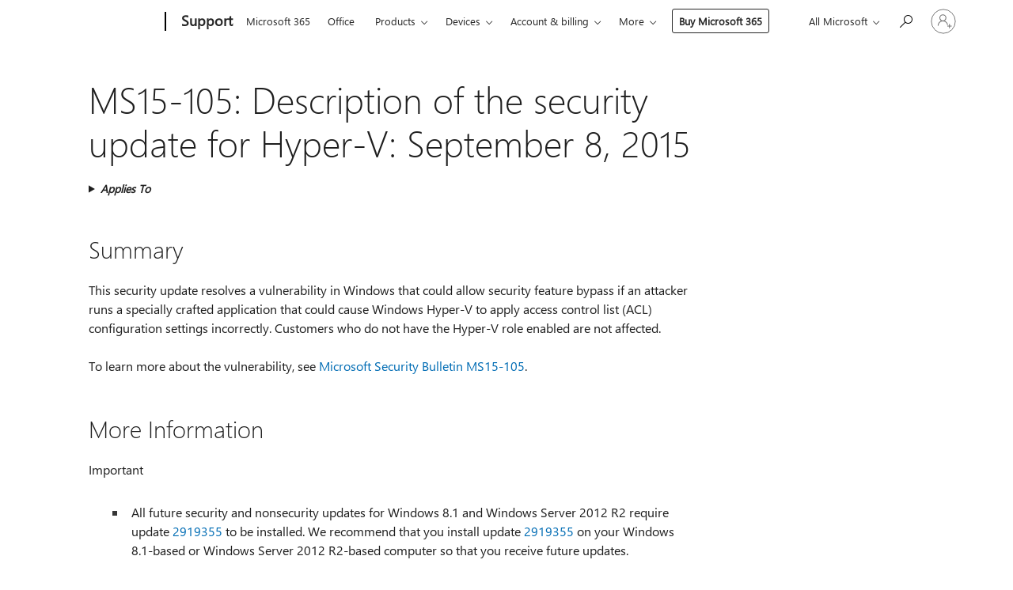

--- FILE ---
content_type: text/html; charset=utf-8
request_url: https://login.microsoftonline.com/common/oauth2/v2.0/authorize?client_id=ee272b19-4411-433f-8f28-5c13cb6fd407&redirect_uri=https%3A%2F%2Fsupport.microsoft.com%2Fsignin-oidc&response_type=code%20id_token&scope=openid%20profile%20offline_access&response_mode=form_post&nonce=639043301290254768.MWM1NTg5OWEtOTY3Yy00ZjRiLWIxMzAtM2IxMGIyYzUxYjQxYTlmZjBiMWEtOTJkZi00YWRiLThiNWYtZTI4MTg2NWZkZTg5&prompt=none&nopa=2&state=CfDJ8MF9taR5d3RHoynoKQkxN0Avw72Fye5RUlwc_LCT5mS-dP8e28bIFq-sSqErVqiD6QUrfuEStQNX915qhePIZi0pPrPlwHC-i9tj8wK7TrmiGpVWT3gMcRLwgr7iQRz0pG1GbdPsXgFu-zt7Wmf6LNbIzS1MlAcesp9Q4A6R6zD5ohDvkswwIrA0--kdhUvXS4DAsrLLNi3prJ7S2Tlr0dAvL2EHsu4nVZZWwRDRi8AWZxSt8IlQUN2a2yNOonGMmrp9kIrIv2Q2tfqXGql8C4hX7KjBdCEjWG_ygEQptQk4k42du6NvwTnhgb_yuxaavR-U8NqdlOa9yxn_T-8gD1XpPgDpc7umyDhyzWwKqTN7&x-client-SKU=ID_NET6_0&x-client-ver=8.12.1.0&sso_reload=true
body_size: 9993
content:


<!-- Copyright (C) Microsoft Corporation. All rights reserved. -->
<!DOCTYPE html>
<html>
<head>
    <title>Redirecting</title>
    <meta http-equiv="Content-Type" content="text/html; charset=UTF-8">
    <meta http-equiv="X-UA-Compatible" content="IE=edge">
    <meta name="viewport" content="width=device-width, initial-scale=1.0, maximum-scale=2.0, user-scalable=yes">
    <meta http-equiv="Pragma" content="no-cache">
    <meta http-equiv="Expires" content="-1">
    <meta name="PageID" content="FetchSessions" />
    <meta name="SiteID" content="" />
    <meta name="ReqLC" content="1033" />
    <meta name="LocLC" content="en-US" />

    
<meta name="robots" content="none" />

<script type="text/javascript" nonce='3qcyY9Y8fmvWqy0Uiddstw'>//<![CDATA[
$Config={"urlGetCredentialType":"https://login.microsoftonline.com/common/GetCredentialType?mkt=en-US","urlGoToAADError":"https://login.live.com/oauth20_authorize.srf?client_id=ee272b19-4411-433f-8f28-5c13cb6fd407\u0026scope=openid+profile+offline_access\u0026redirect_uri=https%3a%2f%2fsupport.microsoft.com%2fsignin-oidc\u0026response_type=code+id_token\u0026state=[base64]\u0026response_mode=form_post\u0026nonce=639043301290254768.MWM1NTg5OWEtOTY3Yy00ZjRiLWIxMzAtM2IxMGIyYzUxYjQxYTlmZjBiMWEtOTJkZi00YWRiLThiNWYtZTI4MTg2NWZkZTg5\u0026prompt=none\u0026x-client-SKU=ID_NET6_0\u0026x-client-Ver=8.12.1.0\u0026uaid=058e5fd40e494558becab5983a30f5b3\u0026msproxy=1\u0026issuer=mso\u0026tenant=common\u0026ui_locales=en-US\u0026epctrc=EOOFOHz7tQUvYxuF1fWTjOpTKohg%2fOTX8OS9Fup9MTU%3d4%3a1%3aCANARY%3a0w%2b2lSZ9dcyE2M%2bOiyytGTsrg3M2eIfcW5uYVRUrYLE%3d\u0026epct=[base64]\u0026jshs=0\u0026nopa=2","urlAppError":"https://support.microsoft.com/signin-oidc","oAppRedirectErrorPostParams":{"error":"interaction_required","error_description":"Session information is not sufficient for single-sign-on.","state":"[base64]"},"iMaxStackForKnockoutAsyncComponents":10000,"fShowButtons":true,"urlCdn":"https://aadcdn.msftauth.net/shared/1.0/","urlDefaultFavicon":"https://aadcdn.msftauth.net/shared/1.0/content/images/favicon_a_eupayfgghqiai7k9sol6lg2.ico","urlPost":"/common/login","iPawnIcon":0,"sPOST_Username":"","fEnableNumberMatching":true,"sFT":"[base64]","sFTName":"flowToken","sCtx":"[base64]","fEnableOneDSClientTelemetry":true,"dynamicTenantBranding":null,"staticTenantBranding":null,"oAppCobranding":{},"iBackgroundImage":4,"arrSessions":[],"urlMsaStaticMeControl":"https://login.live.com/Me.htm?v=3","fApplicationInsightsEnabled":false,"iApplicationInsightsEnabledPercentage":0,"urlSetDebugMode":"https://login.microsoftonline.com/common/debugmode","fEnableCssAnimation":true,"fDisableAnimationIfAnimationEndUnsupported":true,"fSsoFeasible":true,"fAllowGrayOutLightBox":true,"fProvideV2SsoImprovements":true,"fUseMsaSessionState":true,"fIsRemoteNGCSupported":true,"urlLogin":"https://login.microsoftonline.com/common/reprocess?ctx=[base64]","urlDssoStatus":"https://login.microsoftonline.com/common/instrumentation/dssostatus","iSessionPullType":3,"fUseSameSite":true,"iAllowedIdentities":2,"isGlobalTenant":true,"uiflavor":1001,"fShouldPlatformKeyBeSuppressed":true,"fLoadStringCustomizationPromises":true,"fUseAlternateTextForSwitchToCredPickerLink":true,"fOfflineAccountVisible":false,"fEnableUserStateFix":true,"fShowAccessPassPeek":true,"fUpdateSessionPollingLogic":true,"fEnableShowPickerCredObservable":true,"fFetchSessionsSkipDsso":true,"fIsCiamUserFlowUxNewLogicEnabled":true,"fUseNonMicrosoftDefaultBrandingForCiam":true,"sCompanyDisplayName":"Microsoft Services","fRemoveCustomCss":true,"fFixUICrashForApiRequestHandler":true,"fShowUpdatedKoreanPrivacyFooter":true,"fUsePostCssHotfix":true,"fFixUserFlowBranding":true,"fEnablePasskeyNullFix":true,"fEnableRefreshCookiesFix":true,"fEnableWebNativeBridgeInterstitialUx":true,"fEnableWindowParentingFix":true,"fEnableNativeBridgeErrors":true,"urlAcmaServerPath":"https://login.microsoftonline.com","sTenantId":"common","sMkt":"en-US","fIsDesktop":true,"fUpdateConfigInit":true,"fLogDisallowedCssProperties":true,"fDisallowExternalFonts":true,"scid":1013,"hpgact":1800,"hpgid":7,"apiCanary":"[base64]","canary":"EOOFOHz7tQUvYxuF1fWTjOpTKohg/OTX8OS9Fup9MTU=4:1:CANARY:0w+2lSZ9dcyE2M+OiyytGTsrg3M2eIfcW5uYVRUrYLE=","sCanaryTokenName":"canary","fSkipRenderingNewCanaryToken":false,"fEnableNewCsrfProtection":true,"correlationId":"058e5fd4-0e49-4558-beca-b5983a30f5b3","sessionId":"3b100280-c03c-4989-953c-2f23ad613600","sRingId":"R1","locale":{"mkt":"en-US","lcid":1033},"slMaxRetry":2,"slReportFailure":true,"strings":{"desktopsso":{"authenticatingmessage":"Trying to sign you in"}},"enums":{"ClientMetricsModes":{"None":0,"SubmitOnPost":1,"SubmitOnRedirect":2,"InstrumentPlt":4}},"urls":{"instr":{"pageload":"https://login.microsoftonline.com/common/instrumentation/reportpageload","dssostatus":"https://login.microsoftonline.com/common/instrumentation/dssostatus"}},"browser":{"ltr":1,"Chrome":1,"_Mac":1,"_M131":1,"_D0":1,"Full":1,"RE_WebKit":1,"b":{"name":"Chrome","major":131,"minor":0},"os":{"name":"OSX","version":"10.15.7"},"V":"131.0"},"watson":{"url":"/common/handlers/watson","bundle":"https://aadcdn.msftauth.net/ests/2.1/content/cdnbundles/watson.min_q5ptmu8aniymd4ftuqdkda2.js","sbundle":"https://aadcdn.msftauth.net/ests/2.1/content/cdnbundles/watsonsupportwithjquery.3.5.min_dc940oomzau4rsu8qesnvg2.js","fbundle":"https://aadcdn.msftauth.net/ests/2.1/content/cdnbundles/frameworksupport.min_oadrnc13magb009k4d20lg2.js","resetErrorPeriod":5,"maxCorsErrors":-1,"maxInjectErrors":5,"maxErrors":10,"maxTotalErrors":3,"expSrcs":["https://login.microsoftonline.com","https://aadcdn.msauth.net/","https://aadcdn.msftauth.net/",".login.microsoftonline.com"],"envErrorRedirect":true,"envErrorUrl":"/common/handlers/enverror"},"loader":{"cdnRoots":["https://aadcdn.msauth.net/","https://aadcdn.msftauth.net/"],"logByThrowing":true},"serverDetails":{"slc":"ProdSlices","dc":"WUS3","ri":"PH3XXXX","ver":{"v":[2,1,23228,7]},"rt":"2026-01-18T10:48:50","et":36},"clientEvents":{"enabled":true,"telemetryEnabled":true,"useOneDSEventApi":true,"flush":60000,"autoPost":true,"autoPostDelay":1000,"minEvents":1,"maxEvents":1,"pltDelay":500,"appInsightsConfig":{"instrumentationKey":"69adc3c768bd4dc08c19416121249fcc-66f1668a-797b-4249-95e3-6c6651768c28-7293","webAnalyticsConfiguration":{"autoCapture":{"jsError":true}}},"defaultEventName":"IDUX_ESTSClientTelemetryEvent_WebWatson","serviceID":3,"endpointUrl":""},"fApplyAsciiRegexOnInput":true,"country":"US","fBreakBrandingSigninString":true,"bsso":{"states":{"START":"start","INPROGRESS":"in-progress","END":"end","END_SSO":"end-sso","END_USERS":"end-users"},"nonce":"AwABEgEAAAADAOz_BQD0_5e9mAsftrPf1BSzmr6XkX35TdCU4C0f89ReI4eD-BwHwGTalSb5e-luCCnBbewS1EtakvOxW3Mh201dTxS-WWwgAA","overallTimeoutMs":4000,"telemetry":{"type":"ChromeSsoTelemetry","nonce":"AwABDwEAAAADAOz_BQD0_zGWD1AcPjaR9Crsl4vP5MfGqXvmEYQeImO-lOvNdX42RppGmRnqS19e6vonxy09k7scoqkdQhSuvntJbNfGTOYeTmojHQnZ5YGnv-mrKs_HIAA","reportStates":[]},"redirectEndStates":["end"],"cookieNames":{"aadSso":"AADSSO","winSso":"ESTSSSO","ssoTiles":"ESTSSSOTILES","ssoPulled":"SSOCOOKIEPULLED","userList":"ESTSUSERLIST"},"type":"chrome","reason":"Pull suppressed because it was already attempted and the current URL was reloaded."},"urlNoCookies":"https://login.microsoftonline.com/cookiesdisabled","fTrimChromeBssoUrl":true,"inlineMode":5,"fShowCopyDebugDetailsLink":true,"fTenantBrandingCdnAddEventHandlers":true,"fAddTryCatchForIFrameRedirects":true};
//]]></script> 
<script type="text/javascript" nonce='3qcyY9Y8fmvWqy0Uiddstw'>//<![CDATA[
!function(){var e=window,r=e.$Debug=e.$Debug||{},t=e.$Config||{};if(!r.appendLog){var n=[],o=0;r.appendLog=function(e){var r=t.maxDebugLog||25,i=(new Date).toUTCString()+":"+e;n.push(o+":"+i),n.length>r&&n.shift(),o++},r.getLogs=function(){return n}}}(),function(){function e(e,r){function t(i){var a=e[i];if(i<n-1){return void(o.r[a]?t(i+1):o.when(a,function(){t(i+1)}))}r(a)}var n=e.length;t(0)}function r(e,r,i){function a(){var e=!!s.method,o=e?s.method:i[0],a=s.extraArgs||[],u=n.$WebWatson;try{
var c=t(i,!e);if(a&&a.length>0){for(var d=a.length,l=0;l<d;l++){c.push(a[l])}}o.apply(r,c)}catch(e){return void(u&&u.submitFromException&&u.submitFromException(e))}}var s=o.r&&o.r[e];return r=r||this,s&&(s.skipTimeout?a():n.setTimeout(a,0)),s}function t(e,r){return Array.prototype.slice.call(e,r?1:0)}var n=window;n.$Do||(n.$Do={"q":[],"r":[],"removeItems":[],"lock":0,"o":[]});var o=n.$Do;o.when=function(t,n){function i(e){r(e,a,s)||o.q.push({"id":e,"c":a,"a":s})}var a=0,s=[],u=1;"function"==typeof n||(a=n,
u=2);for(var c=u;c<arguments.length;c++){s.push(arguments[c])}t instanceof Array?e(t,i):i(t)},o.register=function(e,t,n){if(!o.r[e]){o.o.push(e);var i={};if(t&&(i.method=t),n&&(i.skipTimeout=n),arguments&&arguments.length>3){i.extraArgs=[];for(var a=3;a<arguments.length;a++){i.extraArgs.push(arguments[a])}}o.r[e]=i,o.lock++;try{for(var s=0;s<o.q.length;s++){var u=o.q[s];u.id==e&&r(e,u.c,u.a)&&o.removeItems.push(u)}}catch(e){throw e}finally{if(0===--o.lock){for(var c=0;c<o.removeItems.length;c++){
for(var d=o.removeItems[c],l=0;l<o.q.length;l++){if(o.q[l]===d){o.q.splice(l,1);break}}}o.removeItems=[]}}}},o.unregister=function(e){o.r[e]&&delete o.r[e]}}(),function(e,r){function t(){if(!a){if(!r.body){return void setTimeout(t)}a=!0,e.$Do.register("doc.ready",0,!0)}}function n(){if(!s){if(!r.body){return void setTimeout(n)}t(),s=!0,e.$Do.register("doc.load",0,!0),i()}}function o(e){(r.addEventListener||"load"===e.type||"complete"===r.readyState)&&t()}function i(){
r.addEventListener?(r.removeEventListener("DOMContentLoaded",o,!1),e.removeEventListener("load",n,!1)):r.attachEvent&&(r.detachEvent("onreadystatechange",o),e.detachEvent("onload",n))}var a=!1,s=!1;if("complete"===r.readyState){return void setTimeout(n)}!function(){r.addEventListener?(r.addEventListener("DOMContentLoaded",o,!1),e.addEventListener("load",n,!1)):r.attachEvent&&(r.attachEvent("onreadystatechange",o),e.attachEvent("onload",n))}()}(window,document),function(){function e(){
return f.$Config||f.ServerData||{}}function r(e,r){var t=f.$Debug;t&&t.appendLog&&(r&&(e+=" '"+(r.src||r.href||"")+"'",e+=", id:"+(r.id||""),e+=", async:"+(r.async||""),e+=", defer:"+(r.defer||"")),t.appendLog(e))}function t(){var e=f.$B;if(void 0===d){if(e){d=e.IE}else{var r=f.navigator.userAgent;d=-1!==r.indexOf("MSIE ")||-1!==r.indexOf("Trident/")}}return d}function n(){var e=f.$B;if(void 0===l){if(e){l=e.RE_Edge}else{var r=f.navigator.userAgent;l=-1!==r.indexOf("Edge")}}return l}function o(e){
var r=e.indexOf("?"),t=r>-1?r:e.length,n=e.lastIndexOf(".",t);return e.substring(n,n+v.length).toLowerCase()===v}function i(){var r=e();return(r.loader||{}).slReportFailure||r.slReportFailure||!1}function a(){return(e().loader||{}).redirectToErrorPageOnLoadFailure||!1}function s(){return(e().loader||{}).logByThrowing||!1}function u(e){if(!t()&&!n()){return!1}var r=e.src||e.href||"";if(!r){return!0}if(o(r)){var i,a,s;try{i=e.sheet,a=i&&i.cssRules,s=!1}catch(e){s=!0}if(i&&!a&&s){return!0}
if(i&&a&&0===a.length){return!0}}return!1}function c(){function t(e){g.getElementsByTagName("head")[0].appendChild(e)}function n(e,r,t,n){var u=null;return u=o(e)?i(e):"script"===n.toLowerCase()?a(e):s(e,n),r&&(u.id=r),"function"==typeof u.setAttribute&&(u.setAttribute("crossorigin","anonymous"),t&&"string"==typeof t&&u.setAttribute("integrity",t)),u}function i(e){var r=g.createElement("link");return r.rel="stylesheet",r.type="text/css",r.href=e,r}function a(e){
var r=g.createElement("script"),t=g.querySelector("script[nonce]");if(r.type="text/javascript",r.src=e,r.defer=!1,r.async=!1,t){var n=t.nonce||t.getAttribute("nonce");r.setAttribute("nonce",n)}return r}function s(e,r){var t=g.createElement(r);return t.src=e,t}function d(e,r){if(e&&e.length>0&&r){for(var t=0;t<e.length;t++){if(-1!==r.indexOf(e[t])){return!0}}}return!1}function l(r){if(e().fTenantBrandingCdnAddEventHandlers){var t=d(E,r)?E:b;if(!(t&&t.length>1)){return r}for(var n=0;n<t.length;n++){
if(-1!==r.indexOf(t[n])){var o=t[n+1<t.length?n+1:0],i=r.substring(t[n].length);return"https://"!==t[n].substring(0,"https://".length)&&(o="https://"+o,i=i.substring("https://".length)),o+i}}return r}if(!(b&&b.length>1)){return r}for(var a=0;a<b.length;a++){if(0===r.indexOf(b[a])){return b[a+1<b.length?a+1:0]+r.substring(b[a].length)}}return r}function f(e,t,n,o){if(r("[$Loader]: "+(L.failMessage||"Failed"),o),w[e].retry<y){return w[e].retry++,h(e,t,n),void c._ReportFailure(w[e].retry,w[e].srcPath)}n&&n()}
function v(e,t,n,o){if(u(o)){return f(e,t,n,o)}r("[$Loader]: "+(L.successMessage||"Loaded"),o),h(e+1,t,n);var i=w[e].onSuccess;"function"==typeof i&&i(w[e].srcPath)}function h(e,o,i){if(e<w.length){var a=w[e];if(!a||!a.srcPath){return void h(e+1,o,i)}a.retry>0&&(a.srcPath=l(a.srcPath),a.origId||(a.origId=a.id),a.id=a.origId+"_Retry_"+a.retry);var s=n(a.srcPath,a.id,a.integrity,a.tagName);s.onload=function(){v(e,o,i,s)},s.onerror=function(){f(e,o,i,s)},s.onreadystatechange=function(){
"loaded"===s.readyState?setTimeout(function(){v(e,o,i,s)},500):"complete"===s.readyState&&v(e,o,i,s)},t(s),r("[$Loader]: Loading '"+(a.srcPath||"")+"', id:"+(a.id||""))}else{o&&o()}}var p=e(),y=p.slMaxRetry||2,m=p.loader||{},b=m.cdnRoots||[],E=m.tenantBrandingCdnRoots||[],L=this,w=[];L.retryOnError=!0,L.successMessage="Loaded",L.failMessage="Error",L.Add=function(e,r,t,n,o,i){e&&w.push({"srcPath":e,"id":r,"retry":n||0,"integrity":t,"tagName":o||"script","onSuccess":i})},L.AddForReload=function(e,r){
var t=e.src||e.href||"";L.Add(t,"AddForReload",e.integrity,1,e.tagName,r)},L.AddIf=function(e,r,t){e&&L.Add(r,t)},L.Load=function(e,r){h(0,e,r)}}var d,l,f=window,g=f.document,v=".css";c.On=function(e,r,t){if(!e){throw"The target element must be provided and cannot be null."}r?c.OnError(e,t):c.OnSuccess(e,t)},c.OnSuccess=function(e,t){if(!e){throw"The target element must be provided and cannot be null."}if(u(e)){return c.OnError(e,t)}var n=e.src||e.href||"",o=i(),s=a();r("[$Loader]: Loaded",e);var d=new c
;d.failMessage="Reload Failed",d.successMessage="Reload Success",d.Load(null,function(){if(o){throw"Unexpected state. ResourceLoader.Load() failed despite initial load success. ['"+n+"']"}s&&(document.location.href="/error.aspx?err=504")})},c.OnError=function(e,t){var n=e.src||e.href||"",o=i(),s=a();if(!e){throw"The target element must be provided and cannot be null."}r("[$Loader]: Failed",e);var u=new c;u.failMessage="Reload Failed",u.successMessage="Reload Success",u.AddForReload(e,t),
u.Load(null,function(){if(o){throw"Failed to load external resource ['"+n+"']"}s&&(document.location.href="/error.aspx?err=504")}),c._ReportFailure(0,n)},c._ReportFailure=function(e,r){if(s()&&!t()){throw"[Retry "+e+"] Failed to load external resource ['"+r+"'], reloading from fallback CDN endpoint"}},f.$Loader=c}(),function(){function e(){if(!E){var e=new h.$Loader;e.AddIf(!h.jQuery,y.sbundle,"WebWatson_DemandSupport"),y.sbundle=null,delete y.sbundle,e.AddIf(!h.$Api,y.fbundle,"WebWatson_DemandFramework"),
y.fbundle=null,delete y.fbundle,e.Add(y.bundle,"WebWatson_DemandLoaded"),e.Load(r,t),E=!0}}function r(){if(h.$WebWatson){if(h.$WebWatson.isProxy){return void t()}m.when("$WebWatson.full",function(){for(;b.length>0;){var e=b.shift();e&&h.$WebWatson[e.cmdName].apply(h.$WebWatson,e.args)}})}}function t(){if(!h.$WebWatson||h.$WebWatson.isProxy){if(!L&&JSON){try{var e=new XMLHttpRequest;e.open("POST",y.url),e.setRequestHeader("Accept","application/json"),
e.setRequestHeader("Content-Type","application/json; charset=UTF-8"),e.setRequestHeader("canary",p.apiCanary),e.setRequestHeader("client-request-id",p.correlationId),e.setRequestHeader("hpgid",p.hpgid||0),e.setRequestHeader("hpgact",p.hpgact||0);for(var r=-1,t=0;t<b.length;t++){if("submit"===b[t].cmdName){r=t;break}}var o=b[r]?b[r].args||[]:[],i={"sr":y.sr,"ec":"Failed to load external resource [Core Watson files]","wec":55,"idx":1,"pn":p.pgid||"","sc":p.scid||0,"hpg":p.hpgid||0,
"msg":"Failed to load external resource [Core Watson files]","url":o[1]||"","ln":0,"ad":0,"an":!1,"cs":"","sd":p.serverDetails,"ls":null,"diag":v(y)};e.send(JSON.stringify(i))}catch(e){}L=!0}y.loadErrorUrl&&window.location.assign(y.loadErrorUrl)}n()}function n(){b=[],h.$WebWatson=null}function o(r){return function(){var t=arguments;b.push({"cmdName":r,"args":t}),e()}}function i(){var e=["foundException","resetException","submit"],r=this;r.isProxy=!0;for(var t=e.length,n=0;n<t;n++){var i=e[n];i&&(r[i]=o(i))}
}function a(e,r,t,n,o,i,a){var s=h.event;return i||(i=l(o||s,a?a+2:2)),h.$Debug&&h.$Debug.appendLog&&h.$Debug.appendLog("[WebWatson]:"+(e||"")+" in "+(r||"")+" @ "+(t||"??")),$.submit(e,r,t,n,o||s,i,a)}function s(e,r){return{"signature":e,"args":r,"toString":function(){return this.signature}}}function u(e){for(var r=[],t=e.split("\n"),n=0;n<t.length;n++){r.push(s(t[n],[]))}return r}function c(e){for(var r=[],t=e.split("\n"),n=0;n<t.length;n++){var o=s(t[n],[]);t[n+1]&&(o.signature+="@"+t[n+1],n++),r.push(o)
}return r}function d(e){if(!e){return null}try{if(e.stack){return u(e.stack)}if(e.error){if(e.error.stack){return u(e.error.stack)}}else if(window.opera&&e.message){return c(e.message)}}catch(e){}return null}function l(e,r){var t=[];try{for(var n=arguments.callee;r>0;){n=n?n.caller:n,r--}for(var o=0;n&&o<w;){var i="InvalidMethod()";try{i=n.toString()}catch(e){}var a=[],u=n.args||n.arguments;if(u){for(var c=0;c<u.length;c++){a[c]=u[c]}}t.push(s(i,a)),n=n.caller,o++}}catch(e){t.push(s(e.toString(),[]))}
var l=d(e);return l&&(t.push(s("--- Error Event Stack -----------------",[])),t=t.concat(l)),t}function f(e){if(e){try{var r=/function (.{1,})\(/,t=r.exec(e.constructor.toString());return t&&t.length>1?t[1]:""}catch(e){}}return""}function g(e){if(e){try{if("string"!=typeof e&&JSON&&JSON.stringify){var r=f(e),t=JSON.stringify(e);return t&&"{}"!==t||(e.error&&(e=e.error,r=f(e)),(t=JSON.stringify(e))&&"{}"!==t||(t=e.toString())),r+":"+t}}catch(e){}}return""+(e||"")}function v(e){var r=[];try{
if(jQuery?(r.push("jQuery v:"+jQuery().jquery),jQuery.easing?r.push("jQuery.easing:"+JSON.stringify(jQuery.easing)):r.push("jQuery.easing is not defined")):r.push("jQuery is not defined"),e&&e.expectedVersion&&r.push("Expected jQuery v:"+e.expectedVersion),m){var t,n="";for(t=0;t<m.o.length;t++){n+=m.o[t]+";"}for(r.push("$Do.o["+n+"]"),n="",t=0;t<m.q.length;t++){n+=m.q[t].id+";"}r.push("$Do.q["+n+"]")}if(h.$Debug&&h.$Debug.getLogs){var o=h.$Debug.getLogs();o&&o.length>0&&(r=r.concat(o))}if(b){
for(var i=0;i<b.length;i++){var a=b[i];if(a&&"submit"===a.cmdName){try{if(JSON&&JSON.stringify){var s=JSON.stringify(a);s&&r.push(s)}}catch(e){r.push(g(e))}}}}}catch(e){r.push(g(e))}return r}var h=window,p=h.$Config||{},y=p.watson,m=h.$Do;if(!h.$WebWatson&&y){var b=[],E=!1,L=!1,w=10,$=h.$WebWatson=new i;$.CB={},$._orgErrorHandler=h.onerror,h.onerror=a,$.errorHooked=!0,m.when("jQuery.version",function(e){y.expectedVersion=e}),m.register("$WebWatson")}}(),function(){function e(e,r){
for(var t=r.split("."),n=t.length,o=0;o<n&&null!==e&&void 0!==e;){e=e[t[o++]]}return e}function r(r){var t=null;return null===u&&(u=e(i,"Constants")),null!==u&&r&&(t=e(u,r)),null===t||void 0===t?"":t.toString()}function t(t){var n=null;return null===a&&(a=e(i,"$Config.strings")),null!==a&&t&&(n=e(a,t.toLowerCase())),null!==n&&void 0!==n||(n=r(t)),null===n||void 0===n?"":n.toString()}function n(e,r){var n=null;return e&&r&&r[e]&&(n=t("errors."+r[e])),n||(n=t("errors."+e)),n||(n=t("errors."+c)),n||(n=t(c)),n}
function o(t){var n=null;return null===s&&(s=e(i,"$Config.urls")),null!==s&&t&&(n=e(s,t.toLowerCase())),null!==n&&void 0!==n||(n=r(t)),null===n||void 0===n?"":n.toString()}var i=window,a=null,s=null,u=null,c="GENERIC_ERROR";i.GetString=t,i.GetErrorString=n,i.GetUrl=o}(),function(){var e=window,r=e.$Config||{};e.$B=r.browser||{}}(),function(){function e(e,r,t){e&&e.addEventListener?e.addEventListener(r,t):e&&e.attachEvent&&e.attachEvent("on"+r,t)}function r(r,t){e(document.getElementById(r),"click",t)}
function t(r,t){var n=document.getElementsByName(r);n&&n.length>0&&e(n[0],"click",t)}var n=window;n.AddListener=e,n.ClickEventListenerById=r,n.ClickEventListenerByName=t}();
//]]></script> 
<script type="text/javascript" nonce='3qcyY9Y8fmvWqy0Uiddstw'>//<![CDATA[
!function(t,e){!function(){var n=e.getElementsByTagName("head")[0];n&&n.addEventListener&&(n.addEventListener("error",function(e){null!==e.target&&"cdn"===e.target.getAttribute("data-loader")&&t.$Loader.OnError(e.target)},!0),n.addEventListener("load",function(e){null!==e.target&&"cdn"===e.target.getAttribute("data-loader")&&t.$Loader.OnSuccess(e.target)},!0))}()}(window,document);
//]]></script>
    <script type="text/javascript" nonce='3qcyY9Y8fmvWqy0Uiddstw'>
        ServerData = $Config;
    </script>

    <script data-loader="cdn" crossorigin="anonymous" src="https://aadcdn.msftauth.net/shared/1.0/content/js/FetchSessions_Core_Zrgqf3NDZY6QoRSGjvZAAQ2.js" integrity='sha384-ZiCm7FNkvHCzGABuQsNqI+NbQpuukT8O8DH+5NRo+GBSrdhUPzoMJLcFvVj8ky+R' nonce='3qcyY9Y8fmvWqy0Uiddstw'></script>

</head>
<body data-bind="defineGlobals: ServerData" style="display: none">
</body>
</html>